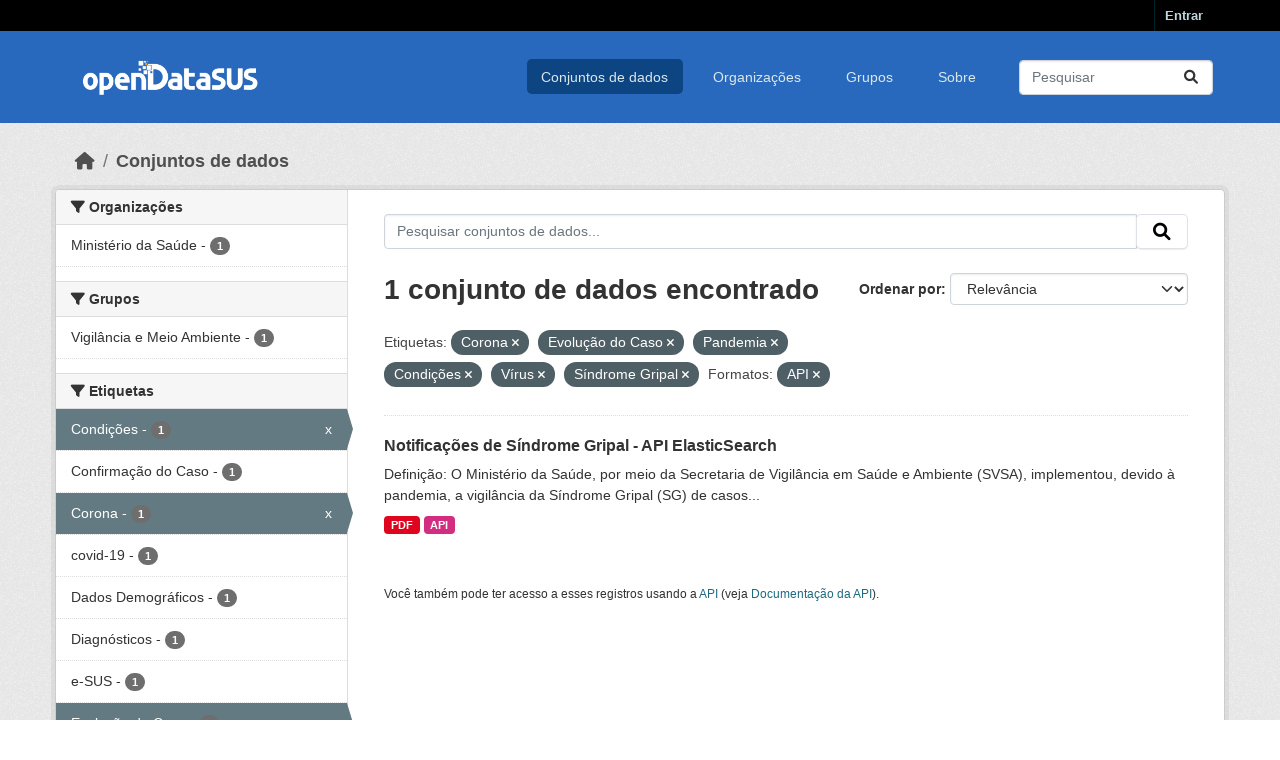

--- FILE ---
content_type: text/html; charset=utf-8
request_url: https://opendatasus.saude.gov.br/dataset?tags=Corona&tags=Evolu%C3%A7%C3%A3o+do+Caso&tags=Pandemia&res_format=API&tags=Condi%C3%A7%C3%B5es&tags=V%C3%ADrus&tags=S%C3%ADndrome+Gripal&_tags_limit=0
body_size: 39767
content:
<!DOCTYPE html>
<!--[if IE 9]> <html lang="pt_BR" class="ie9"> <![endif]-->
<!--[if gt IE 8]><!--> <html lang="pt_BR"  > <!--<![endif]-->
  <head>
    <meta charset="utf-8" />
      <meta name="csrf_field_name" content="_csrf_token" />
      <meta name="_csrf_token" content="IjQ2ZDljZmMxNmJjMTVkZTgyYjgzNzU0NTQ5N2UyM2RjNTc2OWNmYTQi.aRZUqg.4ktVETpHDfTJdjIHunRxoXYyEAc" />

      <meta name="generator" content="ckan 2.10.3" />
      <meta name="viewport" content="width=device-width, initial-scale=1.0">
    <title>Conjunto de dados - OPENDATASUS</title>

    
    <link rel="shortcut icon" href="/base/images/ckan.ico" />
    
      
      
      
    

    
      
      
    

    
    <link href="/webassets/base/1c87a999_main.css" rel="stylesheet"/>
    <link rel="stylesheet" href="/base/css/custom.css" />
    
  </head>

  
  <body data-site-root="https://opendatasus.saude.gov.br/" data-locale-root="https://opendatasus.saude.gov.br/" >

    
    <div class="visually-hidden-focusable"><a href="#content">Skip to main content</a></div>
  

  
    

 
<div class="account-masthead">
  <div class="container">
     
    <nav class="account not-authed" aria-label="Account">
      <ul class="list-unstyled">
        
        <li><a href="/user/login">Entrar</a></li>
         
      </ul>
    </nav>
     
  </div>
</div>

<header class="masthead">
  <div class="container">
      
    <nav class="navbar navbar-expand-lg navbar-light">
      <hgroup class="header-image navbar-left">

      
      
      <a class="logo" href="/">
        <img src="/uploads/admin/2024-02-08-183504.144971OpenDatasusLogobranca.png" alt="OPENDATASUS"
          title="OPENDATASUS" />
      </a>
      
      

       </hgroup>
      <button class="navbar-toggler" type="button" data-bs-toggle="collapse" data-bs-target="#main-navigation-toggle"
        aria-controls="main-navigation-toggle" aria-expanded="false" aria-label="Toggle navigation">
        <span class="fa fa-bars text-white"></span>
      </button>

      <div class="main-navbar collapse navbar-collapse" id="main-navigation-toggle">
        <ul class="navbar-nav ms-auto mb-2 mb-lg-0">
          
            
              
              

		          <li class="active"><a href="/dataset/">Conjuntos de dados</a></li><li><a href="/organization/">Organizações</a></li><li><a href="/group/">Grupos</a></li><li><a href="/about">Sobre</a></li>
	          
          </ul>

      
      
          <form class="d-flex site-search" action="/dataset/" method="get">
              <label class="d-none" for="field-sitewide-search">Search Datasets...</label>
              <input id="field-sitewide-search" class="form-control me-2"  type="text" name="q" placeholder="Pesquisar" aria-label="Pesquisar conjuntos de dados..."/>
              <button class="btn" type="submit" aria-label="Submit"><i class="fa fa-search"></i></button>
          </form>
      
      </div>
    </nav>
  </div>
</header>

  
    <div class="main">
      <div id="content" class="container">
        
          
            <div class="flash-messages">
              
                
              
            </div>
          

          
            <div class="toolbar" role="navigation" aria-label="Breadcrumb">
              
                
                  <ol class="breadcrumb">
                    
<li class="home"><a href="/" aria-label="Início"><i class="fa fa-home"></i><span> Início</span></a></li>
                    
  <li class="active"><a href="/dataset/">Conjuntos de dados</a></li>

                  </ol>
                
              
            </div>
          

          <div class="row wrapper">
            
            
            

            
              <aside class="secondary col-md-3">
                
                
  <div class="filters">
    <div>
      
        

    
    
	
	    
		<section class="module module-narrow module-shallow">
		    
			<h2 class="module-heading">
			    <i class="fa fa-filter"></i>
			    Organizações
			</h2>
		    
		    
			
			    
				<nav aria-label="Organizações">
				    <ul class="list-unstyled nav nav-simple nav-facet">
					
					    
					    
					    
					    
					    <li class="nav-item ">
						<a href="/dataset/?tags=Corona&amp;tags=Evolu%C3%A7%C3%A3o+do+Caso&amp;tags=Pandemia&amp;tags=Condi%C3%A7%C3%B5es&amp;tags=V%C3%ADrus&amp;tags=S%C3%ADndrome+Gripal&amp;res_format=API&amp;_tags_limit=0&amp;organization=ministerio-da-saude" title="">
						    <span class="item-label">Ministério da Saúde</span>
						    <span class="hidden separator"> - </span>
						    <span class="item-count badge">1</span>
							
						</a>
					    </li>
					
				    </ul>
				</nav>

				<p class="module-footer">
				    
					
				    
				</p>
			    
			
		    
		</section>
	    
	
    

      
        

    
    
	
	    
		<section class="module module-narrow module-shallow">
		    
			<h2 class="module-heading">
			    <i class="fa fa-filter"></i>
			    Grupos
			</h2>
		    
		    
			
			    
				<nav aria-label="Grupos">
				    <ul class="list-unstyled nav nav-simple nav-facet">
					
					    
					    
					    
					    
					    <li class="nav-item ">
						<a href="/dataset/?tags=Corona&amp;tags=Evolu%C3%A7%C3%A3o+do+Caso&amp;tags=Pandemia&amp;tags=Condi%C3%A7%C3%B5es&amp;tags=V%C3%ADrus&amp;tags=S%C3%ADndrome+Gripal&amp;res_format=API&amp;_tags_limit=0&amp;groups=vigilancia-e-meio-ambiente" title="">
						    <span class="item-label">Vigilância e  Meio Ambiente</span>
						    <span class="hidden separator"> - </span>
						    <span class="item-count badge">1</span>
							
						</a>
					    </li>
					
				    </ul>
				</nav>

				<p class="module-footer">
				    
					
				    
				</p>
			    
			
		    
		</section>
	    
	
    

      
        

    
    
	
	    
		<section class="module module-narrow module-shallow">
		    
			<h2 class="module-heading">
			    <i class="fa fa-filter"></i>
			    Etiquetas
			</h2>
		    
		    
			
			    
				<nav aria-label="Etiquetas">
				    <ul class="list-unstyled nav nav-simple nav-facet">
					
					    
					    
					    
					    
					    <li class="nav-item  active">
						<a href="/dataset/?tags=Corona&amp;tags=Evolu%C3%A7%C3%A3o+do+Caso&amp;tags=Pandemia&amp;tags=V%C3%ADrus&amp;tags=S%C3%ADndrome+Gripal&amp;res_format=API&amp;_tags_limit=0" title="">
						    <span class="item-label">Condições</span>
						    <span class="hidden separator"> - </span>
						    <span class="item-count badge">1</span>
							<span class="facet-close">x</span>
						</a>
					    </li>
					
					    
					    
					    
					    
					    <li class="nav-item ">
						<a href="/dataset/?tags=Corona&amp;tags=Evolu%C3%A7%C3%A3o+do+Caso&amp;tags=Pandemia&amp;tags=Condi%C3%A7%C3%B5es&amp;tags=V%C3%ADrus&amp;tags=S%C3%ADndrome+Gripal&amp;res_format=API&amp;_tags_limit=0&amp;tags=Confirma%C3%A7%C3%A3o+do+Caso" title="">
						    <span class="item-label">Confirmação do Caso</span>
						    <span class="hidden separator"> - </span>
						    <span class="item-count badge">1</span>
							
						</a>
					    </li>
					
					    
					    
					    
					    
					    <li class="nav-item  active">
						<a href="/dataset/?tags=Evolu%C3%A7%C3%A3o+do+Caso&amp;tags=Pandemia&amp;tags=Condi%C3%A7%C3%B5es&amp;tags=V%C3%ADrus&amp;tags=S%C3%ADndrome+Gripal&amp;res_format=API&amp;_tags_limit=0" title="">
						    <span class="item-label">Corona</span>
						    <span class="hidden separator"> - </span>
						    <span class="item-count badge">1</span>
							<span class="facet-close">x</span>
						</a>
					    </li>
					
					    
					    
					    
					    
					    <li class="nav-item ">
						<a href="/dataset/?tags=Corona&amp;tags=Evolu%C3%A7%C3%A3o+do+Caso&amp;tags=Pandemia&amp;tags=Condi%C3%A7%C3%B5es&amp;tags=V%C3%ADrus&amp;tags=S%C3%ADndrome+Gripal&amp;res_format=API&amp;_tags_limit=0&amp;tags=covid-19" title="">
						    <span class="item-label">covid-19</span>
						    <span class="hidden separator"> - </span>
						    <span class="item-count badge">1</span>
							
						</a>
					    </li>
					
					    
					    
					    
					    
					    <li class="nav-item ">
						<a href="/dataset/?tags=Corona&amp;tags=Evolu%C3%A7%C3%A3o+do+Caso&amp;tags=Pandemia&amp;tags=Condi%C3%A7%C3%B5es&amp;tags=V%C3%ADrus&amp;tags=S%C3%ADndrome+Gripal&amp;res_format=API&amp;_tags_limit=0&amp;tags=Dados+Demogr%C3%A1ficos" title="">
						    <span class="item-label">Dados Demográficos</span>
						    <span class="hidden separator"> - </span>
						    <span class="item-count badge">1</span>
							
						</a>
					    </li>
					
					    
					    
					    
					    
					    <li class="nav-item ">
						<a href="/dataset/?tags=Corona&amp;tags=Evolu%C3%A7%C3%A3o+do+Caso&amp;tags=Pandemia&amp;tags=Condi%C3%A7%C3%B5es&amp;tags=V%C3%ADrus&amp;tags=S%C3%ADndrome+Gripal&amp;res_format=API&amp;_tags_limit=0&amp;tags=Diagn%C3%B3sticos" title="">
						    <span class="item-label">Diagnósticos</span>
						    <span class="hidden separator"> - </span>
						    <span class="item-count badge">1</span>
							
						</a>
					    </li>
					
					    
					    
					    
					    
					    <li class="nav-item ">
						<a href="/dataset/?tags=Corona&amp;tags=Evolu%C3%A7%C3%A3o+do+Caso&amp;tags=Pandemia&amp;tags=Condi%C3%A7%C3%B5es&amp;tags=V%C3%ADrus&amp;tags=S%C3%ADndrome+Gripal&amp;res_format=API&amp;_tags_limit=0&amp;tags=e-SUS" title="">
						    <span class="item-label">e-SUS</span>
						    <span class="hidden separator"> - </span>
						    <span class="item-count badge">1</span>
							
						</a>
					    </li>
					
					    
					    
					    
					    
					    <li class="nav-item  active">
						<a href="/dataset/?tags=Corona&amp;tags=Pandemia&amp;tags=Condi%C3%A7%C3%B5es&amp;tags=V%C3%ADrus&amp;tags=S%C3%ADndrome+Gripal&amp;res_format=API&amp;_tags_limit=0" title="">
						    <span class="item-label">Evolução do Caso</span>
						    <span class="hidden separator"> - </span>
						    <span class="item-count badge">1</span>
							<span class="facet-close">x</span>
						</a>
					    </li>
					
					    
					    
					    
					    
					    <li class="nav-item ">
						<a href="/dataset/?tags=Corona&amp;tags=Evolu%C3%A7%C3%A3o+do+Caso&amp;tags=Pandemia&amp;tags=Condi%C3%A7%C3%B5es&amp;tags=V%C3%ADrus&amp;tags=S%C3%ADndrome+Gripal&amp;res_format=API&amp;_tags_limit=0&amp;tags=Notifica" title="">
						    <span class="item-label">Notifica</span>
						    <span class="hidden separator"> - </span>
						    <span class="item-count badge">1</span>
							
						</a>
					    </li>
					
					    
					    
					    
					    
					    <li class="nav-item  active">
						<a href="/dataset/?tags=Corona&amp;tags=Evolu%C3%A7%C3%A3o+do+Caso&amp;tags=Condi%C3%A7%C3%B5es&amp;tags=V%C3%ADrus&amp;tags=S%C3%ADndrome+Gripal&amp;res_format=API&amp;_tags_limit=0" title="">
						    <span class="item-label">Pandemia</span>
						    <span class="hidden separator"> - </span>
						    <span class="item-count badge">1</span>
							<span class="facet-close">x</span>
						</a>
					    </li>
					
					    
					    
					    
					    
					    <li class="nav-item ">
						<a href="/dataset/?tags=Corona&amp;tags=Evolu%C3%A7%C3%A3o+do+Caso&amp;tags=Pandemia&amp;tags=Condi%C3%A7%C3%B5es&amp;tags=V%C3%ADrus&amp;tags=S%C3%ADndrome+Gripal&amp;res_format=API&amp;_tags_limit=0&amp;tags=SVS" title="">
						    <span class="item-label">SVS</span>
						    <span class="hidden separator"> - </span>
						    <span class="item-count badge">1</span>
							
						</a>
					    </li>
					
					    
					    
					    
					    
					    <li class="nav-item  active">
						<a href="/dataset/?tags=Corona&amp;tags=Evolu%C3%A7%C3%A3o+do+Caso&amp;tags=Pandemia&amp;tags=Condi%C3%A7%C3%B5es&amp;tags=V%C3%ADrus&amp;res_format=API&amp;_tags_limit=0" title="">
						    <span class="item-label">Síndrome Gripal</span>
						    <span class="hidden separator"> - </span>
						    <span class="item-count badge">1</span>
							<span class="facet-close">x</span>
						</a>
					    </li>
					
					    
					    
					    
					    
					    <li class="nav-item ">
						<a href="/dataset/?tags=Corona&amp;tags=Evolu%C3%A7%C3%A3o+do+Caso&amp;tags=Pandemia&amp;tags=Condi%C3%A7%C3%B5es&amp;tags=V%C3%ADrus&amp;tags=S%C3%ADndrome+Gripal&amp;res_format=API&amp;_tags_limit=0&amp;tags=Testes" title="">
						    <span class="item-label">Testes</span>
						    <span class="hidden separator"> - </span>
						    <span class="item-count badge">1</span>
							
						</a>
					    </li>
					
					    
					    
					    
					    
					    <li class="nav-item  active">
						<a href="/dataset/?tags=Corona&amp;tags=Evolu%C3%A7%C3%A3o+do+Caso&amp;tags=Pandemia&amp;tags=Condi%C3%A7%C3%B5es&amp;tags=S%C3%ADndrome+Gripal&amp;res_format=API&amp;_tags_limit=0" title="">
						    <span class="item-label">Vírus</span>
						    <span class="hidden separator"> - </span>
						    <span class="item-count badge">1</span>
							<span class="facet-close">x</span>
						</a>
					    </li>
					
				    </ul>
				</nav>

				<p class="module-footer">
				    
					<a href="/dataset/?tags=Corona&amp;tags=Evolu%C3%A7%C3%A3o+do+Caso&amp;tags=Pandemia&amp;tags=Condi%C3%A7%C3%B5es&amp;tags=V%C3%ADrus&amp;tags=S%C3%ADndrome+Gripal&amp;res_format=API" class="read-more">Mostrar somente Etiquetas popular</a>
				    
				</p>
			    
			
		    
		</section>
	    
	
    

      
        

    
    
	
	    
		<section class="module module-narrow module-shallow">
		    
			<h2 class="module-heading">
			    <i class="fa fa-filter"></i>
			    Formatos
			</h2>
		    
		    
			
			    
				<nav aria-label="Formatos">
				    <ul class="list-unstyled nav nav-simple nav-facet">
					
					    
					    
					    
					    
					    <li class="nav-item  active">
						<a href="/dataset/?tags=Corona&amp;tags=Evolu%C3%A7%C3%A3o+do+Caso&amp;tags=Pandemia&amp;tags=Condi%C3%A7%C3%B5es&amp;tags=V%C3%ADrus&amp;tags=S%C3%ADndrome+Gripal&amp;_tags_limit=0" title="">
						    <span class="item-label">API</span>
						    <span class="hidden separator"> - </span>
						    <span class="item-count badge">1</span>
							<span class="facet-close">x</span>
						</a>
					    </li>
					
					    
					    
					    
					    
					    <li class="nav-item ">
						<a href="/dataset/?tags=Corona&amp;tags=Evolu%C3%A7%C3%A3o+do+Caso&amp;tags=Pandemia&amp;tags=Condi%C3%A7%C3%B5es&amp;tags=V%C3%ADrus&amp;tags=S%C3%ADndrome+Gripal&amp;res_format=API&amp;_tags_limit=0&amp;res_format=PDF" title="">
						    <span class="item-label">PDF</span>
						    <span class="hidden separator"> - </span>
						    <span class="item-count badge">1</span>
							
						</a>
					    </li>
					
				    </ul>
				</nav>

				<p class="module-footer">
				    
					
				    
				</p>
			    
			
		    
		</section>
	    
	
    

      
        

    
    
	
	    
		<section class="module module-narrow module-shallow">
		    
			<h2 class="module-heading">
			    <i class="fa fa-filter"></i>
			    Licenças
			</h2>
		    
		    
			
			    
				<nav aria-label="Licenças">
				    <ul class="list-unstyled nav nav-simple nav-facet">
					
					    
					    
					    
					    
					    <li class="nav-item ">
						<a href="/dataset/?tags=Corona&amp;tags=Evolu%C3%A7%C3%A3o+do+Caso&amp;tags=Pandemia&amp;tags=Condi%C3%A7%C3%B5es&amp;tags=V%C3%ADrus&amp;tags=S%C3%ADndrome+Gripal&amp;res_format=API&amp;_tags_limit=0&amp;license_id=cc-by" title="">
						    <span class="item-label">Creative Commons Atribuição</span>
						    <span class="hidden separator"> - </span>
						    <span class="item-count badge">1</span>
							
						</a>
					    </li>
					
				    </ul>
				</nav>

				<p class="module-footer">
				    
					
				    
				</p>
			    
			
		    
		</section>
	    
	
    

      
    </div>
    <a class="close no-text hide-filters"><i class="fa fa-times-circle"></i><span class="text">close</span></a>
  </div>

              </aside>
            

            
              <div class="primary col-md-9 col-xs-12" role="main">
                
                
  <section class="module">
    <div class="module-content">
      
        
      
      
        
        
        







<form id="dataset-search-form" class="search-form" method="get" data-module="select-switch">

  
    <div class="input-group search-input-group">
      <input aria-label="Pesquisar conjuntos de dados..." id="field-giant-search" type="text" class="form-control input-lg" name="q" value="" autocomplete="off" placeholder="Pesquisar conjuntos de dados...">
      
      <span class="input-group-btn">
        <button class="btn btn-default btn-lg" type="submit" value="search" aria-label="Submit">
          <i class="fa fa-search"></i>
        </button>
      </span>
      
    </div>
  

  
    <span>






<input type="hidden" name="tags" value="Corona" />





<input type="hidden" name="tags" value="Evolução do Caso" />





<input type="hidden" name="tags" value="Pandemia" />





<input type="hidden" name="tags" value="Condições" />





<input type="hidden" name="tags" value="Vírus" />





<input type="hidden" name="tags" value="Síndrome Gripal" />





<input type="hidden" name="res_format" value="API" />



</span>
  

  
    
      <div class="form-group control-order-by">
        <label for="field-order-by">Ordenar por</label>
        <select id="field-order-by" name="sort" class="form-control form-select">
          
            
              <option value="score desc, metadata_modified desc" selected="selected">Relevância</option>
            
          
            
              <option value="title_string asc">Nome Crescente</option>
            
          
            
              <option value="title_string desc">Nome Descrescente</option>
            
          
            
              <option value="metadata_modified desc">Modificada pela última vez</option>
            
          
            
          
        </select>
        
        <button class="btn btn-default js-hide" type="submit">Ir</button>
        
      </div>
    
  

  
    
      <h1>

  
  
  
  

1 conjunto de dados encontrado</h1>
    
  

  
    
      <p class="filter-list">
        
          
          <span class="facet">Etiquetas:</span>
          
            <span class="filtered pill">Corona
              <a href="/dataset/?tags=Evolu%C3%A7%C3%A3o+do+Caso&amp;tags=Pandemia&amp;tags=Condi%C3%A7%C3%B5es&amp;tags=V%C3%ADrus&amp;tags=S%C3%ADndrome+Gripal&amp;res_format=API&amp;_tags_limit=0" class="remove" title="Remover"><i class="fa fa-times"></i></a>
            </span>
          
            <span class="filtered pill">Evolução do Caso
              <a href="/dataset/?tags=Corona&amp;tags=Pandemia&amp;tags=Condi%C3%A7%C3%B5es&amp;tags=V%C3%ADrus&amp;tags=S%C3%ADndrome+Gripal&amp;res_format=API&amp;_tags_limit=0" class="remove" title="Remover"><i class="fa fa-times"></i></a>
            </span>
          
            <span class="filtered pill">Pandemia
              <a href="/dataset/?tags=Corona&amp;tags=Evolu%C3%A7%C3%A3o+do+Caso&amp;tags=Condi%C3%A7%C3%B5es&amp;tags=V%C3%ADrus&amp;tags=S%C3%ADndrome+Gripal&amp;res_format=API&amp;_tags_limit=0" class="remove" title="Remover"><i class="fa fa-times"></i></a>
            </span>
          
            <span class="filtered pill">Condições
              <a href="/dataset/?tags=Corona&amp;tags=Evolu%C3%A7%C3%A3o+do+Caso&amp;tags=Pandemia&amp;tags=V%C3%ADrus&amp;tags=S%C3%ADndrome+Gripal&amp;res_format=API&amp;_tags_limit=0" class="remove" title="Remover"><i class="fa fa-times"></i></a>
            </span>
          
            <span class="filtered pill">Vírus
              <a href="/dataset/?tags=Corona&amp;tags=Evolu%C3%A7%C3%A3o+do+Caso&amp;tags=Pandemia&amp;tags=Condi%C3%A7%C3%B5es&amp;tags=S%C3%ADndrome+Gripal&amp;res_format=API&amp;_tags_limit=0" class="remove" title="Remover"><i class="fa fa-times"></i></a>
            </span>
          
            <span class="filtered pill">Síndrome Gripal
              <a href="/dataset/?tags=Corona&amp;tags=Evolu%C3%A7%C3%A3o+do+Caso&amp;tags=Pandemia&amp;tags=Condi%C3%A7%C3%B5es&amp;tags=V%C3%ADrus&amp;res_format=API&amp;_tags_limit=0" class="remove" title="Remover"><i class="fa fa-times"></i></a>
            </span>
          
        
          
          <span class="facet">Formatos:</span>
          
            <span class="filtered pill">API
              <a href="/dataset/?tags=Corona&amp;tags=Evolu%C3%A7%C3%A3o+do+Caso&amp;tags=Pandemia&amp;tags=Condi%C3%A7%C3%B5es&amp;tags=V%C3%ADrus&amp;tags=S%C3%ADndrome+Gripal&amp;_tags_limit=0" class="remove" title="Remover"><i class="fa fa-times"></i></a>
            </span>
          
        
      </p>
      <a class="show-filters btn btn-default">Filtrar Resultados</a>
    
  

</form>




      
      
        

  
    <ul class="dataset-list list-unstyled">
    	
	      
	        




  <li class="dataset-item">
    
      <div class="dataset-content">
        
          <h2 class="dataset-heading">
            
              
            
            
    <a href="/dataset/notificacoes-de-sindrome-gripal-api-elasticsearch" title="Notificações de Síndrome Gripal - API ElasticSearch">
      Notificações de Síndrome Gripal - API ElasticSearch
    </a>
            
            
              
              
            
          </h2>
        
        
          
            <div>Definição: O Ministério da Saúde, por meio da Secretaria de Vigilância em Saúde e Ambiente (SVSA), implementou, devido à pandemia, a vigilância da Síndrome Gripal (SG) de casos...</div>
          
        
      </div>
      
        
          
            <ul class="dataset-resources list-unstyled">
              
                
                <li>
                  <a href="/dataset/notificacoes-de-sindrome-gripal-api-elasticsearch" class="badge badge-default" data-format="pdf">PDF</a>
                </li>
                
                <li>
                  <a href="/dataset/notificacoes-de-sindrome-gripal-api-elasticsearch" class="badge badge-default" data-format="api">API</a>
                </li>
                
              
            </ul>
          
        
      
    
  </li>

	      
	    
    </ul>
  

      
    </div>

    
      
    
  </section>

  
    <section class="module">
      <div class="module-content">
        
          <small>
            
            
            
           Você também pode ter acesso a esses registros usando a <a href="/api/3">API</a> (veja <a href="http://docs.ckan.org/en/2.10/api/">Documentação da API</a>). 
          </small>
        
      </div>
    </section>
  

              </div>
            
          </div>
        
      </div>
    </div>
  
    <footer class="site-footer">
  <div class="container">
    
    <div class="row">
      <div class="col-md-8 footer-links">
        <img src="../../../base/images/logo-datasus.png" width="200" alt="Logo Governo">
      </div>
      <div class="col-md-4 attribution">
        
          
<form class="lang-select" action="/util/redirect" data-module="select-switch" method="POST">
  
<input type="hidden" name="_csrf_token" value="IjQ2ZDljZmMxNmJjMTVkZTgyYjgzNzU0NTQ5N2UyM2RjNTc2OWNmYTQi.aRZUqg.4ktVETpHDfTJdjIHunRxoXYyEAc"/> 
  <div class="form-group">
    <label for="field-lang-select">Idioma</label>
    <select id="field-lang-select" name="url" data-module="autocomplete" data-module-dropdown-class="lang-dropdown" data-module-container-class="lang-container">
      
        <option value="/pt_BR/dataset?tags=Corona&amp;tags=Evolu%C3%A7%C3%A3o+do+Caso&amp;tags=Pandemia&amp;res_format=API&amp;tags=Condi%C3%A7%C3%B5es&amp;tags=V%C3%ADrus&amp;tags=S%C3%ADndrome+Gripal&amp;_tags_limit=0" selected="selected">
          português (Brasil)
        </option>
      
        <option value="/en/dataset?tags=Corona&amp;tags=Evolu%C3%A7%C3%A3o+do+Caso&amp;tags=Pandemia&amp;res_format=API&amp;tags=Condi%C3%A7%C3%B5es&amp;tags=V%C3%ADrus&amp;tags=S%C3%ADndrome+Gripal&amp;_tags_limit=0" >
          English
        </option>
      
        <option value="/am/dataset?tags=Corona&amp;tags=Evolu%C3%A7%C3%A3o+do+Caso&amp;tags=Pandemia&amp;res_format=API&amp;tags=Condi%C3%A7%C3%B5es&amp;tags=V%C3%ADrus&amp;tags=S%C3%ADndrome+Gripal&amp;_tags_limit=0" >
          አማርኛ
        </option>
      
        <option value="/ar/dataset?tags=Corona&amp;tags=Evolu%C3%A7%C3%A3o+do+Caso&amp;tags=Pandemia&amp;res_format=API&amp;tags=Condi%C3%A7%C3%B5es&amp;tags=V%C3%ADrus&amp;tags=S%C3%ADndrome+Gripal&amp;_tags_limit=0" >
          العربية
        </option>
      
        <option value="/bg/dataset?tags=Corona&amp;tags=Evolu%C3%A7%C3%A3o+do+Caso&amp;tags=Pandemia&amp;res_format=API&amp;tags=Condi%C3%A7%C3%B5es&amp;tags=V%C3%ADrus&amp;tags=S%C3%ADndrome+Gripal&amp;_tags_limit=0" >
          български
        </option>
      
        <option value="/bs/dataset?tags=Corona&amp;tags=Evolu%C3%A7%C3%A3o+do+Caso&amp;tags=Pandemia&amp;res_format=API&amp;tags=Condi%C3%A7%C3%B5es&amp;tags=V%C3%ADrus&amp;tags=S%C3%ADndrome+Gripal&amp;_tags_limit=0" >
          bosanski
        </option>
      
        <option value="/ca/dataset?tags=Corona&amp;tags=Evolu%C3%A7%C3%A3o+do+Caso&amp;tags=Pandemia&amp;res_format=API&amp;tags=Condi%C3%A7%C3%B5es&amp;tags=V%C3%ADrus&amp;tags=S%C3%ADndrome+Gripal&amp;_tags_limit=0" >
          català
        </option>
      
        <option value="/cs_CZ/dataset?tags=Corona&amp;tags=Evolu%C3%A7%C3%A3o+do+Caso&amp;tags=Pandemia&amp;res_format=API&amp;tags=Condi%C3%A7%C3%B5es&amp;tags=V%C3%ADrus&amp;tags=S%C3%ADndrome+Gripal&amp;_tags_limit=0" >
          čeština (Česko)
        </option>
      
        <option value="/da_DK/dataset?tags=Corona&amp;tags=Evolu%C3%A7%C3%A3o+do+Caso&amp;tags=Pandemia&amp;res_format=API&amp;tags=Condi%C3%A7%C3%B5es&amp;tags=V%C3%ADrus&amp;tags=S%C3%ADndrome+Gripal&amp;_tags_limit=0" >
          dansk (Danmark)
        </option>
      
        <option value="/de/dataset?tags=Corona&amp;tags=Evolu%C3%A7%C3%A3o+do+Caso&amp;tags=Pandemia&amp;res_format=API&amp;tags=Condi%C3%A7%C3%B5es&amp;tags=V%C3%ADrus&amp;tags=S%C3%ADndrome+Gripal&amp;_tags_limit=0" >
          Deutsch
        </option>
      
        <option value="/el/dataset?tags=Corona&amp;tags=Evolu%C3%A7%C3%A3o+do+Caso&amp;tags=Pandemia&amp;res_format=API&amp;tags=Condi%C3%A7%C3%B5es&amp;tags=V%C3%ADrus&amp;tags=S%C3%ADndrome+Gripal&amp;_tags_limit=0" >
          Ελληνικά
        </option>
      
        <option value="/en_AU/dataset?tags=Corona&amp;tags=Evolu%C3%A7%C3%A3o+do+Caso&amp;tags=Pandemia&amp;res_format=API&amp;tags=Condi%C3%A7%C3%B5es&amp;tags=V%C3%ADrus&amp;tags=S%C3%ADndrome+Gripal&amp;_tags_limit=0" >
          English (Australia)
        </option>
      
        <option value="/en_GB/dataset?tags=Corona&amp;tags=Evolu%C3%A7%C3%A3o+do+Caso&amp;tags=Pandemia&amp;res_format=API&amp;tags=Condi%C3%A7%C3%B5es&amp;tags=V%C3%ADrus&amp;tags=S%C3%ADndrome+Gripal&amp;_tags_limit=0" >
          English (United Kingdom)
        </option>
      
        <option value="/es/dataset?tags=Corona&amp;tags=Evolu%C3%A7%C3%A3o+do+Caso&amp;tags=Pandemia&amp;res_format=API&amp;tags=Condi%C3%A7%C3%B5es&amp;tags=V%C3%ADrus&amp;tags=S%C3%ADndrome+Gripal&amp;_tags_limit=0" >
          español
        </option>
      
        <option value="/es_AR/dataset?tags=Corona&amp;tags=Evolu%C3%A7%C3%A3o+do+Caso&amp;tags=Pandemia&amp;res_format=API&amp;tags=Condi%C3%A7%C3%B5es&amp;tags=V%C3%ADrus&amp;tags=S%C3%ADndrome+Gripal&amp;_tags_limit=0" >
          español (Argentina)
        </option>
      
        <option value="/eu/dataset?tags=Corona&amp;tags=Evolu%C3%A7%C3%A3o+do+Caso&amp;tags=Pandemia&amp;res_format=API&amp;tags=Condi%C3%A7%C3%B5es&amp;tags=V%C3%ADrus&amp;tags=S%C3%ADndrome+Gripal&amp;_tags_limit=0" >
          euskara
        </option>
      
        <option value="/fa_IR/dataset?tags=Corona&amp;tags=Evolu%C3%A7%C3%A3o+do+Caso&amp;tags=Pandemia&amp;res_format=API&amp;tags=Condi%C3%A7%C3%B5es&amp;tags=V%C3%ADrus&amp;tags=S%C3%ADndrome+Gripal&amp;_tags_limit=0" >
          فارسی (ایران)
        </option>
      
        <option value="/fi/dataset?tags=Corona&amp;tags=Evolu%C3%A7%C3%A3o+do+Caso&amp;tags=Pandemia&amp;res_format=API&amp;tags=Condi%C3%A7%C3%B5es&amp;tags=V%C3%ADrus&amp;tags=S%C3%ADndrome+Gripal&amp;_tags_limit=0" >
          suomi
        </option>
      
        <option value="/fr/dataset?tags=Corona&amp;tags=Evolu%C3%A7%C3%A3o+do+Caso&amp;tags=Pandemia&amp;res_format=API&amp;tags=Condi%C3%A7%C3%B5es&amp;tags=V%C3%ADrus&amp;tags=S%C3%ADndrome+Gripal&amp;_tags_limit=0" >
          français
        </option>
      
        <option value="/gl/dataset?tags=Corona&amp;tags=Evolu%C3%A7%C3%A3o+do+Caso&amp;tags=Pandemia&amp;res_format=API&amp;tags=Condi%C3%A7%C3%B5es&amp;tags=V%C3%ADrus&amp;tags=S%C3%ADndrome+Gripal&amp;_tags_limit=0" >
          galego
        </option>
      
        <option value="/he/dataset?tags=Corona&amp;tags=Evolu%C3%A7%C3%A3o+do+Caso&amp;tags=Pandemia&amp;res_format=API&amp;tags=Condi%C3%A7%C3%B5es&amp;tags=V%C3%ADrus&amp;tags=S%C3%ADndrome+Gripal&amp;_tags_limit=0" >
          עברית
        </option>
      
        <option value="/hr/dataset?tags=Corona&amp;tags=Evolu%C3%A7%C3%A3o+do+Caso&amp;tags=Pandemia&amp;res_format=API&amp;tags=Condi%C3%A7%C3%B5es&amp;tags=V%C3%ADrus&amp;tags=S%C3%ADndrome+Gripal&amp;_tags_limit=0" >
          hrvatski
        </option>
      
        <option value="/hu/dataset?tags=Corona&amp;tags=Evolu%C3%A7%C3%A3o+do+Caso&amp;tags=Pandemia&amp;res_format=API&amp;tags=Condi%C3%A7%C3%B5es&amp;tags=V%C3%ADrus&amp;tags=S%C3%ADndrome+Gripal&amp;_tags_limit=0" >
          magyar
        </option>
      
        <option value="/id/dataset?tags=Corona&amp;tags=Evolu%C3%A7%C3%A3o+do+Caso&amp;tags=Pandemia&amp;res_format=API&amp;tags=Condi%C3%A7%C3%B5es&amp;tags=V%C3%ADrus&amp;tags=S%C3%ADndrome+Gripal&amp;_tags_limit=0" >
          Indonesia
        </option>
      
        <option value="/is/dataset?tags=Corona&amp;tags=Evolu%C3%A7%C3%A3o+do+Caso&amp;tags=Pandemia&amp;res_format=API&amp;tags=Condi%C3%A7%C3%B5es&amp;tags=V%C3%ADrus&amp;tags=S%C3%ADndrome+Gripal&amp;_tags_limit=0" >
          íslenska
        </option>
      
        <option value="/it/dataset?tags=Corona&amp;tags=Evolu%C3%A7%C3%A3o+do+Caso&amp;tags=Pandemia&amp;res_format=API&amp;tags=Condi%C3%A7%C3%B5es&amp;tags=V%C3%ADrus&amp;tags=S%C3%ADndrome+Gripal&amp;_tags_limit=0" >
          italiano
        </option>
      
        <option value="/ja/dataset?tags=Corona&amp;tags=Evolu%C3%A7%C3%A3o+do+Caso&amp;tags=Pandemia&amp;res_format=API&amp;tags=Condi%C3%A7%C3%B5es&amp;tags=V%C3%ADrus&amp;tags=S%C3%ADndrome+Gripal&amp;_tags_limit=0" >
          日本語
        </option>
      
        <option value="/km/dataset?tags=Corona&amp;tags=Evolu%C3%A7%C3%A3o+do+Caso&amp;tags=Pandemia&amp;res_format=API&amp;tags=Condi%C3%A7%C3%B5es&amp;tags=V%C3%ADrus&amp;tags=S%C3%ADndrome+Gripal&amp;_tags_limit=0" >
          ខ្មែរ
        </option>
      
        <option value="/ko_KR/dataset?tags=Corona&amp;tags=Evolu%C3%A7%C3%A3o+do+Caso&amp;tags=Pandemia&amp;res_format=API&amp;tags=Condi%C3%A7%C3%B5es&amp;tags=V%C3%ADrus&amp;tags=S%C3%ADndrome+Gripal&amp;_tags_limit=0" >
          한국어 (대한민국)
        </option>
      
        <option value="/lt/dataset?tags=Corona&amp;tags=Evolu%C3%A7%C3%A3o+do+Caso&amp;tags=Pandemia&amp;res_format=API&amp;tags=Condi%C3%A7%C3%B5es&amp;tags=V%C3%ADrus&amp;tags=S%C3%ADndrome+Gripal&amp;_tags_limit=0" >
          lietuvių
        </option>
      
        <option value="/lv/dataset?tags=Corona&amp;tags=Evolu%C3%A7%C3%A3o+do+Caso&amp;tags=Pandemia&amp;res_format=API&amp;tags=Condi%C3%A7%C3%B5es&amp;tags=V%C3%ADrus&amp;tags=S%C3%ADndrome+Gripal&amp;_tags_limit=0" >
          latviešu
        </option>
      
        <option value="/mk/dataset?tags=Corona&amp;tags=Evolu%C3%A7%C3%A3o+do+Caso&amp;tags=Pandemia&amp;res_format=API&amp;tags=Condi%C3%A7%C3%B5es&amp;tags=V%C3%ADrus&amp;tags=S%C3%ADndrome+Gripal&amp;_tags_limit=0" >
          македонски
        </option>
      
        <option value="/mn_MN/dataset?tags=Corona&amp;tags=Evolu%C3%A7%C3%A3o+do+Caso&amp;tags=Pandemia&amp;res_format=API&amp;tags=Condi%C3%A7%C3%B5es&amp;tags=V%C3%ADrus&amp;tags=S%C3%ADndrome+Gripal&amp;_tags_limit=0" >
          монгол (Монгол)
        </option>
      
        <option value="/my_MM/dataset?tags=Corona&amp;tags=Evolu%C3%A7%C3%A3o+do+Caso&amp;tags=Pandemia&amp;res_format=API&amp;tags=Condi%C3%A7%C3%B5es&amp;tags=V%C3%ADrus&amp;tags=S%C3%ADndrome+Gripal&amp;_tags_limit=0" >
          မြန်မာ (မြန်မာ)
        </option>
      
        <option value="/nb_NO/dataset?tags=Corona&amp;tags=Evolu%C3%A7%C3%A3o+do+Caso&amp;tags=Pandemia&amp;res_format=API&amp;tags=Condi%C3%A7%C3%B5es&amp;tags=V%C3%ADrus&amp;tags=S%C3%ADndrome+Gripal&amp;_tags_limit=0" >
          norsk bokmål (Norge)
        </option>
      
        <option value="/ne/dataset?tags=Corona&amp;tags=Evolu%C3%A7%C3%A3o+do+Caso&amp;tags=Pandemia&amp;res_format=API&amp;tags=Condi%C3%A7%C3%B5es&amp;tags=V%C3%ADrus&amp;tags=S%C3%ADndrome+Gripal&amp;_tags_limit=0" >
          नेपाली
        </option>
      
        <option value="/nl/dataset?tags=Corona&amp;tags=Evolu%C3%A7%C3%A3o+do+Caso&amp;tags=Pandemia&amp;res_format=API&amp;tags=Condi%C3%A7%C3%B5es&amp;tags=V%C3%ADrus&amp;tags=S%C3%ADndrome+Gripal&amp;_tags_limit=0" >
          Nederlands
        </option>
      
        <option value="/no/dataset?tags=Corona&amp;tags=Evolu%C3%A7%C3%A3o+do+Caso&amp;tags=Pandemia&amp;res_format=API&amp;tags=Condi%C3%A7%C3%B5es&amp;tags=V%C3%ADrus&amp;tags=S%C3%ADndrome+Gripal&amp;_tags_limit=0" >
          norsk
        </option>
      
        <option value="/pl/dataset?tags=Corona&amp;tags=Evolu%C3%A7%C3%A3o+do+Caso&amp;tags=Pandemia&amp;res_format=API&amp;tags=Condi%C3%A7%C3%B5es&amp;tags=V%C3%ADrus&amp;tags=S%C3%ADndrome+Gripal&amp;_tags_limit=0" >
          polski
        </option>
      
        <option value="/pt_PT/dataset?tags=Corona&amp;tags=Evolu%C3%A7%C3%A3o+do+Caso&amp;tags=Pandemia&amp;res_format=API&amp;tags=Condi%C3%A7%C3%B5es&amp;tags=V%C3%ADrus&amp;tags=S%C3%ADndrome+Gripal&amp;_tags_limit=0" >
          português (Portugal)
        </option>
      
        <option value="/ro/dataset?tags=Corona&amp;tags=Evolu%C3%A7%C3%A3o+do+Caso&amp;tags=Pandemia&amp;res_format=API&amp;tags=Condi%C3%A7%C3%B5es&amp;tags=V%C3%ADrus&amp;tags=S%C3%ADndrome+Gripal&amp;_tags_limit=0" >
          română
        </option>
      
        <option value="/ru/dataset?tags=Corona&amp;tags=Evolu%C3%A7%C3%A3o+do+Caso&amp;tags=Pandemia&amp;res_format=API&amp;tags=Condi%C3%A7%C3%B5es&amp;tags=V%C3%ADrus&amp;tags=S%C3%ADndrome+Gripal&amp;_tags_limit=0" >
          русский
        </option>
      
        <option value="/sk/dataset?tags=Corona&amp;tags=Evolu%C3%A7%C3%A3o+do+Caso&amp;tags=Pandemia&amp;res_format=API&amp;tags=Condi%C3%A7%C3%B5es&amp;tags=V%C3%ADrus&amp;tags=S%C3%ADndrome+Gripal&amp;_tags_limit=0" >
          slovenčina
        </option>
      
        <option value="/sl/dataset?tags=Corona&amp;tags=Evolu%C3%A7%C3%A3o+do+Caso&amp;tags=Pandemia&amp;res_format=API&amp;tags=Condi%C3%A7%C3%B5es&amp;tags=V%C3%ADrus&amp;tags=S%C3%ADndrome+Gripal&amp;_tags_limit=0" >
          slovenščina
        </option>
      
        <option value="/sq/dataset?tags=Corona&amp;tags=Evolu%C3%A7%C3%A3o+do+Caso&amp;tags=Pandemia&amp;res_format=API&amp;tags=Condi%C3%A7%C3%B5es&amp;tags=V%C3%ADrus&amp;tags=S%C3%ADndrome+Gripal&amp;_tags_limit=0" >
          shqip
        </option>
      
        <option value="/sr/dataset?tags=Corona&amp;tags=Evolu%C3%A7%C3%A3o+do+Caso&amp;tags=Pandemia&amp;res_format=API&amp;tags=Condi%C3%A7%C3%B5es&amp;tags=V%C3%ADrus&amp;tags=S%C3%ADndrome+Gripal&amp;_tags_limit=0" >
          српски
        </option>
      
        <option value="/sr_Latn/dataset?tags=Corona&amp;tags=Evolu%C3%A7%C3%A3o+do+Caso&amp;tags=Pandemia&amp;res_format=API&amp;tags=Condi%C3%A7%C3%B5es&amp;tags=V%C3%ADrus&amp;tags=S%C3%ADndrome+Gripal&amp;_tags_limit=0" >
          srpski (latinica)
        </option>
      
        <option value="/sv/dataset?tags=Corona&amp;tags=Evolu%C3%A7%C3%A3o+do+Caso&amp;tags=Pandemia&amp;res_format=API&amp;tags=Condi%C3%A7%C3%B5es&amp;tags=V%C3%ADrus&amp;tags=S%C3%ADndrome+Gripal&amp;_tags_limit=0" >
          svenska
        </option>
      
        <option value="/th/dataset?tags=Corona&amp;tags=Evolu%C3%A7%C3%A3o+do+Caso&amp;tags=Pandemia&amp;res_format=API&amp;tags=Condi%C3%A7%C3%B5es&amp;tags=V%C3%ADrus&amp;tags=S%C3%ADndrome+Gripal&amp;_tags_limit=0" >
          ไทย
        </option>
      
        <option value="/tl/dataset?tags=Corona&amp;tags=Evolu%C3%A7%C3%A3o+do+Caso&amp;tags=Pandemia&amp;res_format=API&amp;tags=Condi%C3%A7%C3%B5es&amp;tags=V%C3%ADrus&amp;tags=S%C3%ADndrome+Gripal&amp;_tags_limit=0" >
          Filipino (Pilipinas)
        </option>
      
        <option value="/tr/dataset?tags=Corona&amp;tags=Evolu%C3%A7%C3%A3o+do+Caso&amp;tags=Pandemia&amp;res_format=API&amp;tags=Condi%C3%A7%C3%B5es&amp;tags=V%C3%ADrus&amp;tags=S%C3%ADndrome+Gripal&amp;_tags_limit=0" >
          Türkçe
        </option>
      
        <option value="/uk/dataset?tags=Corona&amp;tags=Evolu%C3%A7%C3%A3o+do+Caso&amp;tags=Pandemia&amp;res_format=API&amp;tags=Condi%C3%A7%C3%B5es&amp;tags=V%C3%ADrus&amp;tags=S%C3%ADndrome+Gripal&amp;_tags_limit=0" >
          українська
        </option>
      
        <option value="/uk_UA/dataset?tags=Corona&amp;tags=Evolu%C3%A7%C3%A3o+do+Caso&amp;tags=Pandemia&amp;res_format=API&amp;tags=Condi%C3%A7%C3%B5es&amp;tags=V%C3%ADrus&amp;tags=S%C3%ADndrome+Gripal&amp;_tags_limit=0" >
          українська (Україна)
        </option>
      
        <option value="/vi/dataset?tags=Corona&amp;tags=Evolu%C3%A7%C3%A3o+do+Caso&amp;tags=Pandemia&amp;res_format=API&amp;tags=Condi%C3%A7%C3%B5es&amp;tags=V%C3%ADrus&amp;tags=S%C3%ADndrome+Gripal&amp;_tags_limit=0" >
          Tiếng Việt
        </option>
      
        <option value="/zh_Hans_CN/dataset?tags=Corona&amp;tags=Evolu%C3%A7%C3%A3o+do+Caso&amp;tags=Pandemia&amp;res_format=API&amp;tags=Condi%C3%A7%C3%B5es&amp;tags=V%C3%ADrus&amp;tags=S%C3%ADndrome+Gripal&amp;_tags_limit=0" >
          中文 (简体, 中国)
        </option>
      
        <option value="/zh_Hant_TW/dataset?tags=Corona&amp;tags=Evolu%C3%A7%C3%A3o+do+Caso&amp;tags=Pandemia&amp;res_format=API&amp;tags=Condi%C3%A7%C3%B5es&amp;tags=V%C3%ADrus&amp;tags=S%C3%ADndrome+Gripal&amp;_tags_limit=0" >
          中文 (繁體, 台灣)
        </option>
      
    </select>
  </div>
  <button class="btn btn-default d-none " type="submit">Ir</button>
</form>


        
      </div>
    </div>
    
  </div>
</footer>
  
  
  
  
  
    

      

    
    
    <link href="/webassets/vendor/f3b8236b_select2.css" rel="stylesheet"/>
<link href="/webassets/vendor/d05bf0e7_fontawesome.css" rel="stylesheet"/>
    <script src="/webassets/vendor/8c3c143a_jquery.js" type="text/javascript"></script>
<script src="/webassets/vendor/5027b870_vendor.js" type="text/javascript"></script>
<script src="/webassets/vendor/6d1ad7e6_bootstrap.js" type="text/javascript"></script>
<script src="/webassets/base/b50e5678_main.js" type="text/javascript"></script>
<script src="/webassets/base/0d750fad_ckan.js" type="text/javascript"></script>
  </body>
</html>

--- FILE ---
content_type: text/css; charset=utf-8
request_url: https://opendatasus.saude.gov.br/base/css/custom.css
body_size: 2357
content:
.masthead {
  padding: 0 0;
  color: #fff;
  background: #2969bd;
}

.homepage .module-search .tags {
  background: #2969bd;
}

.homepage .module-search .tags h3 {
  color: #ffffff;
}

.homepage .module-search .tags a:hover {
  background: #2969bd;
  color: #ffffff;
}

.account-masthead {
  min-height: 30px;
  color: #fff;
  background: #000;
}

.homepage .hero {
  background: url(../../../base/images/bg_search.png);
}

.homepage .module-search {
  margin: 40px 0;
  background-color: rgba(255, 255, 255, 0.7);
}

.masthead .main-navbar ul li a {
  color: #d9e7eb;
  background-color: transparent;
  text-decoration: none;
  margin: 0px 7px;
}

.masthead .main-navbar ul li a:hover {
  color: #d9e7eb;
  background-color: #1565c0;
  text-decoration: none;
}

.masthead .main-navbar ul li.active a {
  border-radius: 0.3rem;
  background-color: #0d4482;
}

.btn-primary {
  color: #fff;
  background-color: #1565c0;
  border-color: #0d4482;
  box-shadow: inset 0 1px 0 rgba(255, 255, 255, 0.15),
    0 1px 1px rgba(0, 0, 0, 0.075);
}

.btn-primary:hover {
  color: #fff;
  background-color: #0d4482;
  border-color: #1565c0;
}

.btn-primary:active,
.btn-primary.active,
.show > .btn-primary.dropdown-toggle {
  color: #fff;
  background-color: #0d4482;
  border-color: #1565c0;
}

.homepage .module-search .search-form {
  background-color: transparent;
}

.homepage .module-search .search-form h3 {
  color: #2969bd;
}

.site-footer {
  margin-bottom: initial;
  padding: 10px 0;
  color: #fff;
  background: #2969bd;
  padding: 20px 0;
}
